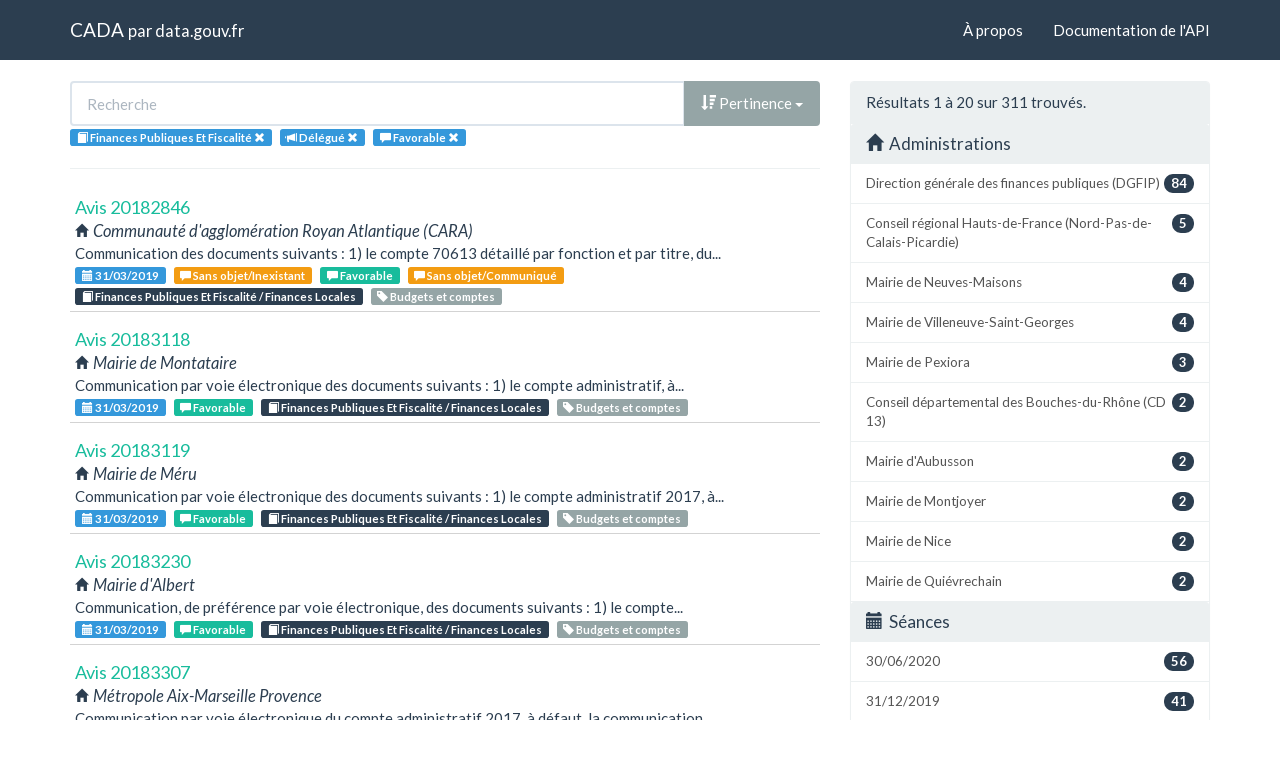

--- FILE ---
content_type: text/html; charset=utf-8
request_url: https://cada.data.gouv.fr/search?topic=Finances+Publiques+Et+Fiscalit%C3%A9+&page=0&part=4&meaning=Favorable
body_size: 5871
content:
<!doctype html>
<html lang="fr">
<head>
    <meta charset="utf-8">
    <meta name="viewport" content="width=device-width, initial-scale=1">
    <link rel="icon" href="data:," />

    <title>Recherche - CADA</title>

    
    <link rel="stylesheet" href="/static/css/cada.min.css?6f0de776" />
    
</head>
<body>
    <main class="wrapper">
        <nav class="navbar navbar-default navbar-static-top" role="navigation">
            <div class="container">
                <!-- Brand and toggle get grouped for better mobile display -->
                <div class="navbar-header">
                    <button type="button" class="navbar-toggle" data-toggle="collapse" data-target=".navbar-collapse">
                        <span class="sr-only">Toggle navigation</span>
                        <span class="icon-bar"></span>
                        <span class="icon-bar"></span>
                        <span class="icon-bar"></span>
                    </button>
                    <div class="navbar-brand">
                        <a href="/">CADA</a>
                        <small>
                        par
                        <a href="http://www.data.gouv.fr">data.gouv.fr</a>
                        </small>
                    </div>
                </div>

                <div class="collapse navbar-collapse">
                    <ul class="nav navbar-nav navbar-right">
                        <li><a href="/about">À propos</a></li>
                        <li><a href="/api/">Documentation de l'API</a></li>
                    </ul>
                    
                    
                    
                </div>
            </div>
        </nav>


        <div class="container">
            

            <div class="page">
            
<div class="row">
    <div class="col-md-8">

        <div class="row">
            <form class="col-lg-12" action="/search?topic=Finances+Publiques+Et+Fiscalit%C3%A9+&amp;page=0&amp;part=4&amp;meaning=Favorable">
                <div class="input-group">
                    <input type="text" name="q" class="form-control"
                        placeholder="Recherche" value="">
                    <div class="input-group-btn">
                        <button type="button" class="btn btn-default dropdown-toggle" data-toggle="dropdown">
                            
                                <span class="glyphicon glyphicon-sort-by-attributes-alt"></span>
                                Pertinence
                            
                            <span class="caret"></span>
                        </button>
                        <ul class="dropdown-menu pull-right">
                            <li>
                                <a href="https://cada.data.gouv.fr/search?topic=Finances+Publiques+Et+Fiscalit%C3%A9+&amp;page=1&amp;part=4&amp;meaning=Favorable">
                                    Pertinence
                                </a>
                            </li>
                            
                                




<li>
    <a href="https://cada.data.gouv.fr/search?topic=Finances+Publiques+Et+Fiscalit%C3%A9+&amp;part=4&amp;meaning=Favorable&amp;sort=topic+asc">
        <span class="glyphicon glyphicon-sort-by-alphabet"></span>
        Thème
    </a>
</li>


<li>
    <a href="https://cada.data.gouv.fr/search?topic=Finances+Publiques+Et+Fiscalit%C3%A9+&amp;part=4&amp;meaning=Favorable&amp;sort=topic+desc">
        <span class="glyphicon glyphicon-sort-by-alphabet-alt"></span>
        Thème
    </a>
</li>


                            
                                




<li>
    <a href="https://cada.data.gouv.fr/search?topic=Finances+Publiques+Et+Fiscalit%C3%A9+&amp;part=4&amp;meaning=Favorable&amp;sort=administration+asc">
        <span class="glyphicon glyphicon-sort-by-alphabet"></span>
        Administration
    </a>
</li>


<li>
    <a href="https://cada.data.gouv.fr/search?topic=Finances+Publiques+Et+Fiscalit%C3%A9+&amp;part=4&amp;meaning=Favorable&amp;sort=administration+desc">
        <span class="glyphicon glyphicon-sort-by-alphabet-alt"></span>
        Administration
    </a>
</li>


                            
                                




<li>
    <a href="https://cada.data.gouv.fr/search?topic=Finances+Publiques+Et+Fiscalit%C3%A9+&amp;part=4&amp;meaning=Favorable&amp;sort=session+desc">
        <span class="glyphicon glyphicon-sort-by-order-alt"></span>
        Séance
    </a>
</li>


<li>
    <a href="https://cada.data.gouv.fr/search?topic=Finances+Publiques+Et+Fiscalit%C3%A9+&amp;part=4&amp;meaning=Favorable&amp;sort=session+asc">
        <span class="glyphicon glyphicon-sort-by-order"></span>
        Séance
    </a>
</li>


                            
                        </ul>
                    </div>
                </div>
            </form>
        </div>

        <div class="row">
            <div class="col-sm-12 label-list">
                



                



                



                


<span class="tag label label-info" title="Thème">
    
    <span class="glyphicon glyphicon-book"></span>
    
    <span>Finances Publiques Et Fiscalité </span>
    <a href="https://cada.data.gouv.fr/search?part=4&meaning=Favorable">
        <span class="close-icon glyphicon glyphicon-remove"></span>
    </a>
</span>


                


<span class="tag label label-info" title="Mode de consultation">
    
    <span class="glyphicon glyphicon-bullhorn"></span>
    
    <span>Délégué</span>
    <a href="https://cada.data.gouv.fr/search?topic=Finances+Publiques+Et+Fiscalit%C3%A9+&meaning=Favorable">
        <span class="close-icon glyphicon glyphicon-remove"></span>
    </a>
</span>


                


<span class="tag label label-info" title="Conclusion">
    
    <span class="glyphicon glyphicon-comment"></span>
    
    <span>Favorable</span>
    <a href="https://cada.data.gouv.fr/search?topic=Finances+Publiques+Et+Fiscalit%C3%A9+&part=4">
        <span class="close-icon glyphicon glyphicon-remove"></span>
    </a>
</span>


            </div>
        </div>

        <hr/>

        <ul class="list-unstyled search-result">
            
            <li>
                <a class="title" href="/20182846/">
                    Avis 20182846
                </a>
                <div class="subtitle">
                    <span class="glyphicon glyphicon-home"></span>
                    Communauté d&#39;agglomération Royan Atlantique (CARA)
                </div>
                <div class="excerpt">Communication des documents suivants :
1) le compte 70613 détaillé par fonction et par titre, du...</div>
                <div class="label-list">
                    <a class="label label-info" title="Séance"
                        href="/search?session=2019-03-31">
                        <span class="glyphicon glyphicon-calendar"></span>
                        31/03/2019
                    </a>
                    
                    <a
                        
                        class="label label-warning"
                        
                        title="Conclusion"
                        href="/search?meaning=Sans+objet%2FInexistant">
                        <span class="glyphicon glyphicon-comment"></span>
                        Sans objet/Inexistant
                    </a>
                    
                    <a
                        
                        class="label label-success"
                        
                        title="Conclusion"
                        href="/search?meaning=Favorable">
                        <span class="glyphicon glyphicon-comment"></span>
                        Favorable
                    </a>
                    
                    <a
                        
                        class="label label-warning"
                        
                        title="Conclusion"
                        href="/search?meaning=Sans+objet%2FCommuniqu%C3%A9">
                        <span class="glyphicon glyphicon-comment"></span>
                        Sans objet/Communiqué
                    </a>
                    
                    
                    <a class="label label-primary" title="Thème"
                        href="/search?topic=Finances+Publiques+Et+Fiscalit%C3%A9+%2F+Finances+Locales">
                        <span class="glyphicon glyphicon-book"></span>
                        Finances Publiques Et Fiscalité / Finances Locales
                    </a>
                    
                    
                    <a class="label label-default" title="Tag"
                        href="/search?tag=Budgets+et+comptes">
                        <span class="glyphicon glyphicon-tag"></span>
                        Budgets et comptes
                    </a>
                    
                </div>
            </li>
            
            <li>
                <a class="title" href="/20183118/">
                    Avis 20183118
                </a>
                <div class="subtitle">
                    <span class="glyphicon glyphicon-home"></span>
                    Mairie de Montataire
                </div>
                <div class="excerpt">Communication par voie électronique des documents suivants :
1) le compte administratif, à...</div>
                <div class="label-list">
                    <a class="label label-info" title="Séance"
                        href="/search?session=2019-03-31">
                        <span class="glyphicon glyphicon-calendar"></span>
                        31/03/2019
                    </a>
                    
                    <a
                        
                        class="label label-success"
                        
                        title="Conclusion"
                        href="/search?meaning=Favorable">
                        <span class="glyphicon glyphicon-comment"></span>
                        Favorable
                    </a>
                    
                    
                    <a class="label label-primary" title="Thème"
                        href="/search?topic=Finances+Publiques+Et+Fiscalit%C3%A9+%2F+Finances+Locales">
                        <span class="glyphicon glyphicon-book"></span>
                        Finances Publiques Et Fiscalité / Finances Locales
                    </a>
                    
                    
                    <a class="label label-default" title="Tag"
                        href="/search?tag=Budgets+et+comptes">
                        <span class="glyphicon glyphicon-tag"></span>
                        Budgets et comptes
                    </a>
                    
                </div>
            </li>
            
            <li>
                <a class="title" href="/20183119/">
                    Avis 20183119
                </a>
                <div class="subtitle">
                    <span class="glyphicon glyphicon-home"></span>
                    Mairie de Méru
                </div>
                <div class="excerpt">Communication par voie électronique des documents suivants :
1) le compte administratif 2017, à...</div>
                <div class="label-list">
                    <a class="label label-info" title="Séance"
                        href="/search?session=2019-03-31">
                        <span class="glyphicon glyphicon-calendar"></span>
                        31/03/2019
                    </a>
                    
                    <a
                        
                        class="label label-success"
                        
                        title="Conclusion"
                        href="/search?meaning=Favorable">
                        <span class="glyphicon glyphicon-comment"></span>
                        Favorable
                    </a>
                    
                    
                    <a class="label label-primary" title="Thème"
                        href="/search?topic=Finances+Publiques+Et+Fiscalit%C3%A9+%2F+Finances+Locales">
                        <span class="glyphicon glyphicon-book"></span>
                        Finances Publiques Et Fiscalité / Finances Locales
                    </a>
                    
                    
                    <a class="label label-default" title="Tag"
                        href="/search?tag=Budgets+et+comptes">
                        <span class="glyphicon glyphicon-tag"></span>
                        Budgets et comptes
                    </a>
                    
                </div>
            </li>
            
            <li>
                <a class="title" href="/20183230/">
                    Avis 20183230
                </a>
                <div class="subtitle">
                    <span class="glyphicon glyphicon-home"></span>
                    Mairie d&#39;Albert
                </div>
                <div class="excerpt">Communication, de préférence par voie électronique, des documents suivants :
1) le compte...</div>
                <div class="label-list">
                    <a class="label label-info" title="Séance"
                        href="/search?session=2019-03-31">
                        <span class="glyphicon glyphicon-calendar"></span>
                        31/03/2019
                    </a>
                    
                    <a
                        
                        class="label label-success"
                        
                        title="Conclusion"
                        href="/search?meaning=Favorable">
                        <span class="glyphicon glyphicon-comment"></span>
                        Favorable
                    </a>
                    
                    
                    <a class="label label-primary" title="Thème"
                        href="/search?topic=Finances+Publiques+Et+Fiscalit%C3%A9+%2F+Finances+Locales">
                        <span class="glyphicon glyphicon-book"></span>
                        Finances Publiques Et Fiscalité / Finances Locales
                    </a>
                    
                    
                    <a class="label label-default" title="Tag"
                        href="/search?tag=Budgets+et+comptes">
                        <span class="glyphicon glyphicon-tag"></span>
                        Budgets et comptes
                    </a>
                    
                </div>
            </li>
            
            <li>
                <a class="title" href="/20183307/">
                    Avis 20183307
                </a>
                <div class="subtitle">
                    <span class="glyphicon glyphicon-home"></span>
                    Métropole Aix-Marseille Provence
                </div>
                <div class="excerpt">Communication par voie électronique du compte administratif 2017.

à défaut, la communication...</div>
                <div class="label-list">
                    <a class="label label-info" title="Séance"
                        href="/search?session=2019-03-31">
                        <span class="glyphicon glyphicon-calendar"></span>
                        31/03/2019
                    </a>
                    
                    <a
                        
                        class="label label-success"
                        
                        title="Conclusion"
                        href="/search?meaning=Favorable">
                        <span class="glyphicon glyphicon-comment"></span>
                        Favorable
                    </a>
                    
                    
                    <a class="label label-primary" title="Thème"
                        href="/search?topic=Finances+Publiques+Et+Fiscalit%C3%A9+%2F+Finances+Locales">
                        <span class="glyphicon glyphicon-book"></span>
                        Finances Publiques Et Fiscalité / Finances Locales
                    </a>
                    
                    
                    <a class="label label-default" title="Tag"
                        href="/search?tag=Budgets+et+comptes">
                        <span class="glyphicon glyphicon-tag"></span>
                        Budgets et comptes
                    </a>
                    
                </div>
            </li>
            
            <li>
                <a class="title" href="/20183309/">
                    Avis 20183309
                </a>
                <div class="subtitle">
                    <span class="glyphicon glyphicon-home"></span>
                    Mairie de Metz
                </div>
                <div class="excerpt">Communication par voie électronique du compte administratif 2017.

à défaut, la communication...</div>
                <div class="label-list">
                    <a class="label label-info" title="Séance"
                        href="/search?session=2019-03-31">
                        <span class="glyphicon glyphicon-calendar"></span>
                        31/03/2019
                    </a>
                    
                    <a
                        
                        class="label label-success"
                        
                        title="Conclusion"
                        href="/search?meaning=Favorable">
                        <span class="glyphicon glyphicon-comment"></span>
                        Favorable
                    </a>
                    
                    
                    <a class="label label-primary" title="Thème"
                        href="/search?topic=Finances+Publiques+Et+Fiscalit%C3%A9+%2F+Finances+Locales">
                        <span class="glyphicon glyphicon-book"></span>
                        Finances Publiques Et Fiscalité / Finances Locales
                    </a>
                    
                    
                    <a class="label label-default" title="Tag"
                        href="/search?tag=Budgets+et+comptes">
                        <span class="glyphicon glyphicon-tag"></span>
                        Budgets et comptes
                    </a>
                    
                </div>
            </li>
            
            <li>
                <a class="title" href="/20183311/">
                    Avis 20183311
                </a>
                <div class="subtitle">
                    <span class="glyphicon glyphicon-home"></span>
                    Mairie de Méricourt (62)
                </div>
                <div class="excerpt">Communication par voie électronique du compte administratif 2017.

à défaut, la communication...</div>
                <div class="label-list">
                    <a class="label label-info" title="Séance"
                        href="/search?session=2019-03-31">
                        <span class="glyphicon glyphicon-calendar"></span>
                        31/03/2019
                    </a>
                    
                    <a
                        
                        class="label label-success"
                        
                        title="Conclusion"
                        href="/search?meaning=Favorable">
                        <span class="glyphicon glyphicon-comment"></span>
                        Favorable
                    </a>
                    
                    
                    <a class="label label-primary" title="Thème"
                        href="/search?topic=Finances+Publiques+Et+Fiscalit%C3%A9+%2F+Finances+Locales">
                        <span class="glyphicon glyphicon-book"></span>
                        Finances Publiques Et Fiscalité / Finances Locales
                    </a>
                    
                    
                    <a class="label label-default" title="Tag"
                        href="/search?tag=Budgets+et+comptes">
                        <span class="glyphicon glyphicon-tag"></span>
                        Budgets et comptes
                    </a>
                    
                </div>
            </li>
            
            <li>
                <a class="title" href="/20183316/">
                    Avis 20183316
                </a>
                <div class="subtitle">
                    <span class="glyphicon glyphicon-home"></span>
                    Communauté d&#39;agglomération Béthune Bruay Artois Lys Romane
                </div>
                <div class="excerpt">Communication par voie électronique des documents suivants au titre de l&#39;année 2017 :
1) le...</div>
                <div class="label-list">
                    <a class="label label-info" title="Séance"
                        href="/search?session=2019-03-31">
                        <span class="glyphicon glyphicon-calendar"></span>
                        31/03/2019
                    </a>
                    
                    <a
                        
                        class="label label-success"
                        
                        title="Conclusion"
                        href="/search?meaning=Favorable">
                        <span class="glyphicon glyphicon-comment"></span>
                        Favorable
                    </a>
                    
                    
                    <a class="label label-primary" title="Thème"
                        href="/search?topic=Finances+Publiques+Et+Fiscalit%C3%A9+%2F+Finances+Locales">
                        <span class="glyphicon glyphicon-book"></span>
                        Finances Publiques Et Fiscalité / Finances Locales
                    </a>
                    
                    
                    <a class="label label-default" title="Tag"
                        href="/search?tag=Budgets+et+comptes">
                        <span class="glyphicon glyphicon-tag"></span>
                        Budgets et comptes
                    </a>
                    
                </div>
            </li>
            
            <li>
                <a class="title" href="/20183669/">
                    Avis 20183669
                </a>
                <div class="subtitle">
                    <span class="glyphicon glyphicon-home"></span>
                    Préfecture de Meurthe-et-Moselle
                </div>
                <div class="excerpt">Consultation des documents suivants concernant la commune de Neuves Maisons :
1) le compte...</div>
                <div class="label-list">
                    <a class="label label-info" title="Séance"
                        href="/search?session=2019-03-31">
                        <span class="glyphicon glyphicon-calendar"></span>
                        31/03/2019
                    </a>
                    
                    <a
                        
                        class="label label-success"
                        
                        title="Conclusion"
                        href="/search?meaning=Favorable">
                        <span class="glyphicon glyphicon-comment"></span>
                        Favorable
                    </a>
                    
                    
                    <a class="label label-primary" title="Thème"
                        href="/search?topic=Finances+Publiques+Et+Fiscalit%C3%A9+%2F+Finances+Locales">
                        <span class="glyphicon glyphicon-book"></span>
                        Finances Publiques Et Fiscalité / Finances Locales
                    </a>
                    
                    
                    <a class="label label-default" title="Tag"
                        href="/search?tag=Budgets+et+comptes">
                        <span class="glyphicon glyphicon-tag"></span>
                        Budgets et comptes
                    </a>
                    
                </div>
            </li>
            
            <li>
                <a class="title" href="/20183736/">
                    Avis 20183736
                </a>
                <div class="subtitle">
                    <span class="glyphicon glyphicon-home"></span>
                    Mairie de Mimizan
                </div>
                <div class="excerpt">Copie des documents suivants :
1) le compte rendu de la séance du conseil municipal du 22 mars...</div>
                <div class="label-list">
                    <a class="label label-info" title="Séance"
                        href="/search?session=2019-03-31">
                        <span class="glyphicon glyphicon-calendar"></span>
                        31/03/2019
                    </a>
                    
                    <a
                        
                        class="label label-success"
                        
                        title="Conclusion"
                        href="/search?meaning=Favorable">
                        <span class="glyphicon glyphicon-comment"></span>
                        Favorable
                    </a>
                    
                    
                    <a class="label label-primary" title="Thème"
                        href="/search?topic=Finances+Publiques+Et+Fiscalit%C3%A9+%2F+Finances+Locales">
                        <span class="glyphicon glyphicon-book"></span>
                        Finances Publiques Et Fiscalité / Finances Locales
                    </a>
                    
                    
                    <a class="label label-default" title="Tag"
                        href="/search?tag=Budgets+et+comptes">
                        <span class="glyphicon glyphicon-tag"></span>
                        Budgets et comptes
                    </a>
                    
                    <a class="label label-default" title="Tag"
                        href="/search?tag=Subvention">
                        <span class="glyphicon glyphicon-tag"></span>
                        Subvention
                    </a>
                    
                </div>
            </li>
            
            <li>
                <a class="title" href="/20181280/">
                    Avis 20181280
                </a>
                <div class="subtitle">
                    <span class="glyphicon glyphicon-home"></span>
                    Direction générale des finances publiques (DGFIP)
                </div>
                <div class="excerpt">Copie, de préférence sur support électronique ou numérique, des documents budgétaires et...</div>
                <div class="label-list">
                    <a class="label label-info" title="Séance"
                        href="/search?session=2018-10-31">
                        <span class="glyphicon glyphicon-calendar"></span>
                        31/10/2018
                    </a>
                    
                    <a
                        
                        class="label label-success"
                        
                        title="Conclusion"
                        href="/search?meaning=Favorable">
                        <span class="glyphicon glyphicon-comment"></span>
                        Favorable
                    </a>
                    
                    <a
                        
                        class="label label-success"
                        
                        title="Conclusion"
                        href="/search?meaning=Favorable%2FArticle+L311-2+favorable+par+l%27autorit%C3%A9+comp%C3%A9tente+%C3%A0+laquelle+vous+auriez+d%C3%BB+transmettre">
                        <span class="glyphicon glyphicon-comment"></span>
                        Favorable/Article L311-2 favorable par l&#39;autorité compétente à laquelle vous auriez dû transmettre
                    </a>
                    
                    
                    <a class="label label-primary" title="Thème"
                        href="/search?topic=Finances+Publiques+Et+Fiscalit%C3%A9+%2F+Finances+Locales">
                        <span class="glyphicon glyphicon-book"></span>
                        Finances Publiques Et Fiscalité / Finances Locales
                    </a>
                    
                    
                    <a class="label label-default" title="Tag"
                        href="/search?tag=Budgets+et+comptes">
                        <span class="glyphicon glyphicon-tag"></span>
                        Budgets et comptes
                    </a>
                    
                    <a class="label label-default" title="Tag"
                        href="/search?tag=Subvention">
                        <span class="glyphicon glyphicon-tag"></span>
                        Subvention
                    </a>
                    
                    <a class="label label-default" title="Tag"
                        href="/search?tag=Contrats+administratifs">
                        <span class="glyphicon glyphicon-tag"></span>
                        Contrats administratifs
                    </a>
                    
                    <a class="label label-default" title="Tag"
                        href="/search?tag=Partenariat+public-priv%C3%A9">
                        <span class="glyphicon glyphicon-tag"></span>
                        Partenariat public-privé
                    </a>
                    
                </div>
            </li>
            
            <li>
                <a class="title" href="/20182264/">
                    Avis 20182264
                </a>
                <div class="subtitle">
                    <span class="glyphicon glyphicon-home"></span>
                    Direction générale des finances publiques (DGFIP)
                </div>
                <div class="excerpt">Copie, de préférence sur support électronique ou numérique, des documents suivants concernant la...</div>
                <div class="label-list">
                    <a class="label label-info" title="Séance"
                        href="/search?session=2018-10-31">
                        <span class="glyphicon glyphicon-calendar"></span>
                        31/10/2018
                    </a>
                    
                    <a
                        
                        class="label label-success"
                        
                        title="Conclusion"
                        href="/search?meaning=Favorable">
                        <span class="glyphicon glyphicon-comment"></span>
                        Favorable
                    </a>
                    
                    <a
                        
                        class="label label-success"
                        
                        title="Conclusion"
                        href="/search?meaning=Favorable%2FArticle+L311-2+favorable+par+l%27autorit%C3%A9+comp%C3%A9tente+%C3%A0+laquelle+vous+auriez+d%C3%BB+transmettre">
                        <span class="glyphicon glyphicon-comment"></span>
                        Favorable/Article L311-2 favorable par l&#39;autorité compétente à laquelle vous auriez dû transmettre
                    </a>
                    
                    
                    <a class="label label-primary" title="Thème"
                        href="/search?topic=Finances+Publiques+Et+Fiscalit%C3%A9+%2F+Finances+Locales">
                        <span class="glyphicon glyphicon-book"></span>
                        Finances Publiques Et Fiscalité / Finances Locales
                    </a>
                    
                    
                    <a class="label label-default" title="Tag"
                        href="/search?tag=Budgets+et+comptes">
                        <span class="glyphicon glyphicon-tag"></span>
                        Budgets et comptes
                    </a>
                    
                </div>
            </li>
            
            <li>
                <a class="title" href="/20182287/">
                    Avis 20182287
                </a>
                <div class="subtitle">
                    <span class="glyphicon glyphicon-home"></span>
                    Mairie d&#39;Andrésy
                </div>
                <div class="excerpt">Consultation sur place, en tant que conseillère municipale, des documents suivants, relatifs au...</div>
                <div class="label-list">
                    <a class="label label-info" title="Séance"
                        href="/search?session=2018-10-31">
                        <span class="glyphicon glyphicon-calendar"></span>
                        31/10/2018
                    </a>
                    
                    <a
                        
                        class="label label-success"
                        
                        title="Conclusion"
                        href="/search?meaning=Favorable">
                        <span class="glyphicon glyphicon-comment"></span>
                        Favorable
                    </a>
                    
                    <a
                        
                        class="label label-warning"
                        
                        title="Conclusion"
                        href="/search?meaning=Incomp%C3%A9tence%2FRenseignement">
                        <span class="glyphicon glyphicon-comment"></span>
                        Incompétence/Renseignement
                    </a>
                    
                    <a
                        
                        class="label label-warning"
                        
                        title="Conclusion"
                        href="/search?meaning=Irrecevable%2FRefus+non+%C3%A9tabli">
                        <span class="glyphicon glyphicon-comment"></span>
                        Irrecevable/Refus non établi
                    </a>
                    
                    
                    <a class="label label-primary" title="Thème"
                        href="/search?topic=Finances+Publiques+Et+Fiscalit%C3%A9+%2F+Finances+Locales">
                        <span class="glyphicon glyphicon-book"></span>
                        Finances Publiques Et Fiscalité / Finances Locales
                    </a>
                    
                    
                    <a class="label label-default" title="Tag"
                        href="/search?tag=Budgets+et+comptes">
                        <span class="glyphicon glyphicon-tag"></span>
                        Budgets et comptes
                    </a>
                    
                </div>
            </li>
            
            <li>
                <a class="title" href="/20182444/">
                    Avis 20182444
                </a>
                <div class="subtitle">
                    <span class="glyphicon glyphicon-home"></span>
                    Conseil régional d&#39;Occitanie
                </div>
                <div class="excerpt">Copie, sur support numérique, en sa qualité de conseiller régional, des documents suivants :
1)...</div>
                <div class="label-list">
                    <a class="label label-info" title="Séance"
                        href="/search?session=2018-10-31">
                        <span class="glyphicon glyphicon-calendar"></span>
                        31/10/2018
                    </a>
                    
                    <a
                        
                        class="label label-success"
                        
                        title="Conclusion"
                        href="/search?meaning=Favorable">
                        <span class="glyphicon glyphicon-comment"></span>
                        Favorable
                    </a>
                    
                    
                    <a class="label label-primary" title="Thème"
                        href="/search?topic=Finances+Publiques+Et+Fiscalit%C3%A9+%2F+Finances+Locales">
                        <span class="glyphicon glyphicon-book"></span>
                        Finances Publiques Et Fiscalité / Finances Locales
                    </a>
                    
                    
                    <a class="label label-default" title="Tag"
                        href="/search?tag=Budgets+et+comptes">
                        <span class="glyphicon glyphicon-tag"></span>
                        Budgets et comptes
                    </a>
                    
                </div>
            </li>
            
            <li>
                <a class="title" href="/20182574/">
                    Avis 20182574
                </a>
                <div class="subtitle">
                    <span class="glyphicon glyphicon-home"></span>
                    Mairie de Sallèles-d&#39;Aude
                </div>
                <div class="excerpt">Copie des documents suivants :
1) les contrats de baux à construction de centrales sur hangars...</div>
                <div class="label-list">
                    <a class="label label-info" title="Séance"
                        href="/search?session=2018-10-31">
                        <span class="glyphicon glyphicon-calendar"></span>
                        31/10/2018
                    </a>
                    
                    <a
                        
                        class="label label-success"
                        
                        title="Conclusion"
                        href="/search?meaning=Favorable">
                        <span class="glyphicon glyphicon-comment"></span>
                        Favorable
                    </a>
                    
                    <a
                        
                        class="label label-warning"
                        
                        title="Conclusion"
                        href="/search?meaning=Incomp%C3%A9tence%2FJudiciaire">
                        <span class="glyphicon glyphicon-comment"></span>
                        Incompétence/Judiciaire
                    </a>
                    
                    
                    <a class="label label-primary" title="Thème"
                        href="/search?topic=Finances+Publiques+Et+Fiscalit%C3%A9+%2F+Finances+Locales">
                        <span class="glyphicon glyphicon-book"></span>
                        Finances Publiques Et Fiscalité / Finances Locales
                    </a>
                    
                    
                    <a class="label label-default" title="Tag"
                        href="/search?tag=Contrats+administratifs">
                        <span class="glyphicon glyphicon-tag"></span>
                        Contrats administratifs
                    </a>
                    
                    <a class="label label-default" title="Tag"
                        href="/search?tag=Budgets+et+comptes">
                        <span class="glyphicon glyphicon-tag"></span>
                        Budgets et comptes
                    </a>
                    
                </div>
            </li>
            
            <li>
                <a class="title" href="/20182590/">
                    Avis 20182590
                </a>
                <div class="subtitle">
                    <span class="glyphicon glyphicon-home"></span>
                    Communauté d&#39;agglomération Grand Sud Caraïbe
                </div>
                <div class="excerpt">Copie, de préférence par courrier électronique, des documents suivants :
1) les budgets 2015,...</div>
                <div class="label-list">
                    <a class="label label-info" title="Séance"
                        href="/search?session=2018-10-31">
                        <span class="glyphicon glyphicon-calendar"></span>
                        31/10/2018
                    </a>
                    
                    <a
                        
                        class="label label-success"
                        
                        title="Conclusion"
                        href="/search?meaning=Favorable">
                        <span class="glyphicon glyphicon-comment"></span>
                        Favorable
                    </a>
                    
                    
                    <a class="label label-primary" title="Thème"
                        href="/search?topic=Finances+Publiques+Et+Fiscalit%C3%A9+%2F+Finances+Locales">
                        <span class="glyphicon glyphicon-book"></span>
                        Finances Publiques Et Fiscalité / Finances Locales
                    </a>
                    
                    
                    <a class="label label-default" title="Tag"
                        href="/search?tag=Budgets+et+comptes">
                        <span class="glyphicon glyphicon-tag"></span>
                        Budgets et comptes
                    </a>
                    
                </div>
            </li>
            
            <li>
                <a class="title" href="/20182691/">
                    Avis 20182691
                </a>
                <div class="subtitle">
                    <span class="glyphicon glyphicon-home"></span>
                    Mairie de Saint-Chinian
                </div>
                <div class="excerpt">Copie, en sa qualité de conseiller municipal, des documents suivants :
1) la maquette « M14 »...</div>
                <div class="label-list">
                    <a class="label label-info" title="Séance"
                        href="/search?session=2018-10-31">
                        <span class="glyphicon glyphicon-calendar"></span>
                        31/10/2018
                    </a>
                    
                    <a
                        
                        class="label label-warning"
                        
                        title="Conclusion"
                        href="/search?meaning=Irrecevable%2FDiffusion+publique">
                        <span class="glyphicon glyphicon-comment"></span>
                        Irrecevable/Diffusion publique
                    </a>
                    
                    <a
                        
                        class="label label-success"
                        
                        title="Conclusion"
                        href="/search?meaning=Favorable">
                        <span class="glyphicon glyphicon-comment"></span>
                        Favorable
                    </a>
                    
                    
                    <a class="label label-primary" title="Thème"
                        href="/search?topic=Finances+Publiques+Et+Fiscalit%C3%A9+%2F+Finances+Locales">
                        <span class="glyphicon glyphicon-book"></span>
                        Finances Publiques Et Fiscalité / Finances Locales
                    </a>
                    
                    
                    <a class="label label-default" title="Tag"
                        href="/search?tag=Budgets+et+comptes">
                        <span class="glyphicon glyphicon-tag"></span>
                        Budgets et comptes
                    </a>
                    
                </div>
            </li>
            
            <li>
                <a class="title" href="/20181832/">
                    Avis 20181832
                </a>
                <div class="subtitle">
                    <span class="glyphicon glyphicon-home"></span>
                    Mairie de Collonges-sous-Salève
                </div>
                <div class="excerpt">Communication sous format électronique, de l&#39;ensemble des mandats de paiement émis au titre des...</div>
                <div class="label-list">
                    <a class="label label-info" title="Séance"
                        href="/search?session=2018-10-31">
                        <span class="glyphicon glyphicon-calendar"></span>
                        31/10/2018
                    </a>
                    
                    <a
                        
                        class="label label-success"
                        
                        title="Conclusion"
                        href="/search?meaning=Favorable">
                        <span class="glyphicon glyphicon-comment"></span>
                        Favorable
                    </a>
                    
                    
                    <a class="label label-primary" title="Thème"
                        href="/search?topic=Finances+Publiques+Et+Fiscalit%C3%A9+%2F+Finances+Locales">
                        <span class="glyphicon glyphicon-book"></span>
                        Finances Publiques Et Fiscalité / Finances Locales
                    </a>
                    
                    
                    <a class="label label-default" title="Tag"
                        href="/search?tag=Budgets+et+comptes">
                        <span class="glyphicon glyphicon-tag"></span>
                        Budgets et comptes
                    </a>
                    
                </div>
            </li>
            
            <li>
                <a class="title" href="/20181959/">
                    Avis 20181959
                </a>
                <div class="subtitle">
                    <span class="glyphicon glyphicon-home"></span>
                    Mairie de Préseau
                </div>
                <div class="excerpt">Copie du grand livre des comptes détaillés de la commune budget principal et budget annexe, en...</div>
                <div class="label-list">
                    <a class="label label-info" title="Séance"
                        href="/search?session=2018-10-31">
                        <span class="glyphicon glyphicon-calendar"></span>
                        31/10/2018
                    </a>
                    
                    <a
                        
                        class="label label-success"
                        
                        title="Conclusion"
                        href="/search?meaning=Favorable">
                        <span class="glyphicon glyphicon-comment"></span>
                        Favorable
                    </a>
                    
                    
                    <a class="label label-primary" title="Thème"
                        href="/search?topic=Finances+Publiques+Et+Fiscalit%C3%A9+%2F+Finances+Locales">
                        <span class="glyphicon glyphicon-book"></span>
                        Finances Publiques Et Fiscalité / Finances Locales
                    </a>
                    
                    
                    <a class="label label-default" title="Tag"
                        href="/search?tag=Budgets+et+comptes">
                        <span class="glyphicon glyphicon-tag"></span>
                        Budgets et comptes
                    </a>
                    
                </div>
            </li>
            
            <li>
                <a class="title" href="/20182100/">
                    Avis 20182100
                </a>
                <div class="subtitle">
                    <span class="glyphicon glyphicon-home"></span>
                    Mairie de Villeneuve-Saint-Georges
                </div>
                <div class="excerpt">Copie de la facture portant sur la location d&#39;une exposition sur le chemin de fer adressée à la...</div>
                <div class="label-list">
                    <a class="label label-info" title="Séance"
                        href="/search?session=2018-10-31">
                        <span class="glyphicon glyphicon-calendar"></span>
                        31/10/2018
                    </a>
                    
                    <a
                        
                        class="label label-success"
                        
                        title="Conclusion"
                        href="/search?meaning=Favorable">
                        <span class="glyphicon glyphicon-comment"></span>
                        Favorable
                    </a>
                    
                    
                    <a class="label label-primary" title="Thème"
                        href="/search?topic=Finances+Publiques+Et+Fiscalit%C3%A9+%2F+Finances+Locales">
                        <span class="glyphicon glyphicon-book"></span>
                        Finances Publiques Et Fiscalité / Finances Locales
                    </a>
                    
                    
                    <a class="label label-default" title="Tag"
                        href="/search?tag=Budgets+et+comptes">
                        <span class="glyphicon glyphicon-tag"></span>
                        Budgets et comptes
                    </a>
                    
                </div>
            </li>
            
        </ul>

        




<div class="text-center">
    <ul class="pagination">
        <li class="disabled">
            <a href="https://cada.data.gouv.fr/search?topic=Finances+Publiques+Et+Fiscalit%C3%A9+&page=1&part=4&meaning=Favorable" title="Première page">
                &laquo;
            </a>
        </li>
        <li class="disabled">
            <a href="https://cada.data.gouv.fr/search?topic=Finances+Publiques+Et+Fiscalit%C3%A9+&page=0&part=4&meaning=Favorable" title="Page précédante">
                &lsaquo;
            </a>
        </li>
        
        <li class="active">
            <a href="https://cada.data.gouv.fr/search?topic=Finances+Publiques+Et+Fiscalit%C3%A9+&page=1&part=4&meaning=Favorable">1</a>
        </li>
        
        <li >
            <a href="https://cada.data.gouv.fr/search?topic=Finances+Publiques+Et+Fiscalit%C3%A9+&page=2&part=4&meaning=Favorable">2</a>
        </li>
        
        <li >
            <a href="https://cada.data.gouv.fr/search?topic=Finances+Publiques+Et+Fiscalit%C3%A9+&page=3&part=4&meaning=Favorable">3</a>
        </li>
        
        <li >
            <a href="https://cada.data.gouv.fr/search?topic=Finances+Publiques+Et+Fiscalit%C3%A9+&page=4&part=4&meaning=Favorable">4</a>
        </li>
        
        <li >
            <a href="https://cada.data.gouv.fr/search?topic=Finances+Publiques+Et+Fiscalit%C3%A9+&page=2&part=4&meaning=Favorable" title="Page suivante">
                &rsaquo;
            </a>
        </li>
        <li >
            <a href="https://cada.data.gouv.fr/search?topic=Finances+Publiques+Et+Fiscalit%C3%A9+&page=16&part=4&meaning=Favorable" title="Dernière page">
                &raquo;
            </a>
        </li>
    </ul>
</div>



    </div>
    <aside class="col-md-4">

        <div class="panel panel-default">
            <div class="panel-heading">
                
                    Résultats 1
                    à 20
                    sur 311 trouvés.
                
            </div>
            


<div class="panel-heading clickable" data-toggle="collapse" data-target="#collapse-administration">
    <h3 class="panel-title">
        <span class="glyphicon glyphicon-home"></span>
        Administrations
    </h3>
</div>
<div id="collapse-administration" class="list-group collapse in">
    
        
        <a href="https://cada.data.gouv.fr/search?topic=Finances+Publiques+Et+Fiscalit%C3%A9+&amp;page=1&amp;part=4&amp;meaning=Favorable&amp;administration=Direction+g%C3%A9n%C3%A9rale+des+finances+publiques+%28DGFIP%29"
            class="list-group-item" title="Direction générale des finances publiques (DGFIP)">
            <span class="badge pull-right">84</span>
            Direction générale des finances publiques (DGFIP)
        </a>
        
    
        
        <a href="https://cada.data.gouv.fr/search?topic=Finances+Publiques+Et+Fiscalit%C3%A9+&amp;page=1&amp;part=4&amp;meaning=Favorable&amp;administration=Conseil+r%C3%A9gional+Hauts-de-France+%28Nord-Pas-de-Calais-Picardie%29"
            class="list-group-item" title="Conseil régional Hauts-de-France (Nord-Pas-de-Calais-Picardie)">
            <span class="badge pull-right">5</span>
            Conseil régional Hauts-de-France (Nord-Pas-de-Calais-Picardie)
        </a>
        
    
        
        <a href="https://cada.data.gouv.fr/search?topic=Finances+Publiques+Et+Fiscalit%C3%A9+&amp;page=1&amp;part=4&amp;meaning=Favorable&amp;administration=Mairie+de+Neuves-Maisons"
            class="list-group-item" title="Mairie de Neuves-Maisons">
            <span class="badge pull-right">4</span>
            Mairie de Neuves-Maisons
        </a>
        
    
        
        <a href="https://cada.data.gouv.fr/search?topic=Finances+Publiques+Et+Fiscalit%C3%A9+&amp;page=1&amp;part=4&amp;meaning=Favorable&amp;administration=Mairie+de+Villeneuve-Saint-Georges"
            class="list-group-item" title="Mairie de Villeneuve-Saint-Georges">
            <span class="badge pull-right">4</span>
            Mairie de Villeneuve-Saint-Georges
        </a>
        
    
        
        <a href="https://cada.data.gouv.fr/search?topic=Finances+Publiques+Et+Fiscalit%C3%A9+&amp;page=1&amp;part=4&amp;meaning=Favorable&amp;administration=Mairie+de+Pexiora"
            class="list-group-item" title="Mairie de Pexiora">
            <span class="badge pull-right">3</span>
            Mairie de Pexiora
        </a>
        
    
        
        <a href="https://cada.data.gouv.fr/search?topic=Finances+Publiques+Et+Fiscalit%C3%A9+&amp;page=1&amp;part=4&amp;meaning=Favorable&amp;administration=Conseil+d%C3%A9partemental+des+Bouches-du-Rh%C3%B4ne+%28CD+13%29"
            class="list-group-item" title="Conseil départemental des Bouches-du-Rhône (CD 13)">
            <span class="badge pull-right">2</span>
            Conseil départemental des Bouches-du-Rhône (CD 13)
        </a>
        
    
        
        <a href="https://cada.data.gouv.fr/search?topic=Finances+Publiques+Et+Fiscalit%C3%A9+&amp;page=1&amp;part=4&amp;meaning=Favorable&amp;administration=Mairie+d%27Aubusson"
            class="list-group-item" title="Mairie d&#39;Aubusson">
            <span class="badge pull-right">2</span>
            Mairie d&#39;Aubusson
        </a>
        
    
        
        <a href="https://cada.data.gouv.fr/search?topic=Finances+Publiques+Et+Fiscalit%C3%A9+&amp;page=1&amp;part=4&amp;meaning=Favorable&amp;administration=Mairie+de+Montjoyer"
            class="list-group-item" title="Mairie de Montjoyer">
            <span class="badge pull-right">2</span>
            Mairie de Montjoyer
        </a>
        
    
        
        <a href="https://cada.data.gouv.fr/search?topic=Finances+Publiques+Et+Fiscalit%C3%A9+&amp;page=1&amp;part=4&amp;meaning=Favorable&amp;administration=Mairie+de+Nice"
            class="list-group-item" title="Mairie de Nice">
            <span class="badge pull-right">2</span>
            Mairie de Nice
        </a>
        
    
        
        <a href="https://cada.data.gouv.fr/search?topic=Finances+Publiques+Et+Fiscalit%C3%A9+&amp;page=1&amp;part=4&amp;meaning=Favorable&amp;administration=Mairie+de+Qui%C3%A9vrechain"
            class="list-group-item" title="Mairie de Quiévrechain">
            <span class="badge pull-right">2</span>
            Mairie de Quiévrechain
        </a>
        
    
</div>


            


<div class="panel-heading clickable" data-toggle="collapse" data-target="#collapse-session">
    <h3 class="panel-title">
        <span class="glyphicon glyphicon-calendar"></span>
        Séances
    </h3>
</div>
<div id="collapse-session" class="list-group collapse in">
    
        
        <a href="https://cada.data.gouv.fr/search?topic=Finances+Publiques+Et+Fiscalit%C3%A9+&amp;page=1&amp;part=4&amp;meaning=Favorable&amp;session=2020-06-30"
            class="list-group-item" title="30/06/2020">
            <span class="badge pull-right">56</span>
            30/06/2020
        </a>
        
    
        
        <a href="https://cada.data.gouv.fr/search?topic=Finances+Publiques+Et+Fiscalit%C3%A9+&amp;page=1&amp;part=4&amp;meaning=Favorable&amp;session=2019-12-31"
            class="list-group-item" title="31/12/2019">
            <span class="badge pull-right">41</span>
            31/12/2019
        </a>
        
    
        
        <a href="https://cada.data.gouv.fr/search?topic=Finances+Publiques+Et+Fiscalit%C3%A9+&amp;page=1&amp;part=4&amp;meaning=Favorable&amp;session=2020-12-31"
            class="list-group-item" title="31/12/2020">
            <span class="badge pull-right">41</span>
            31/12/2020
        </a>
        
    
        
        <a href="https://cada.data.gouv.fr/search?topic=Finances+Publiques+Et+Fiscalit%C3%A9+&amp;page=1&amp;part=4&amp;meaning=Favorable&amp;session=2020-03-31"
            class="list-group-item" title="31/03/2020">
            <span class="badge pull-right">33</span>
            31/03/2020
        </a>
        
    
        
        <a href="https://cada.data.gouv.fr/search?topic=Finances+Publiques+Et+Fiscalit%C3%A9+&amp;page=1&amp;part=4&amp;meaning=Favorable&amp;session=2019-03-31"
            class="list-group-item" title="31/03/2019">
            <span class="badge pull-right">28</span>
            31/03/2019
        </a>
        
    
        
        <a href="https://cada.data.gouv.fr/search?topic=Finances+Publiques+Et+Fiscalit%C3%A9+&amp;page=1&amp;part=4&amp;meaning=Favorable&amp;session=2021-04-30"
            class="list-group-item" title="30/04/2021">
            <span class="badge pull-right">27</span>
            30/04/2021
        </a>
        
    
        
        <a href="https://cada.data.gouv.fr/search?topic=Finances+Publiques+Et+Fiscalit%C3%A9+&amp;page=1&amp;part=4&amp;meaning=Favorable&amp;session=2021-02-28"
            class="list-group-item" title="28/02/2021">
            <span class="badge pull-right">22</span>
            28/02/2021
        </a>
        
    
        
        <a href="https://cada.data.gouv.fr/search?topic=Finances+Publiques+Et+Fiscalit%C3%A9+&amp;page=1&amp;part=4&amp;meaning=Favorable&amp;session=2020-09-30"
            class="list-group-item" title="30/09/2020">
            <span class="badge pull-right">18</span>
            30/09/2020
        </a>
        
    
        
        <a href="https://cada.data.gouv.fr/search?topic=Finances+Publiques+Et+Fiscalit%C3%A9+&amp;page=1&amp;part=4&amp;meaning=Favorable&amp;session=2018-12-31"
            class="list-group-item" title="31/12/2018">
            <span class="badge pull-right">17</span>
            31/12/2018
        </a>
        
    
        
        <a href="https://cada.data.gouv.fr/search?topic=Finances+Publiques+Et+Fiscalit%C3%A9+&amp;page=1&amp;part=4&amp;meaning=Favorable&amp;session=2019-08-31"
            class="list-group-item" title="31/08/2019">
            <span class="badge pull-right">16</span>
            31/08/2019
        </a>
        
    
</div>


            


<div class="panel-heading clickable" data-toggle="collapse" data-target="#collapse-tag">
    <h3 class="panel-title">
        <span class="glyphicon glyphicon-tags"></span>
        Mots-clés
    </h3>
</div>
<div id="collapse-tag" class="list-group collapse in">
    
        
        <a href="https://cada.data.gouv.fr/search?topic=Finances+Publiques+Et+Fiscalit%C3%A9+&amp;page=1&amp;part=4&amp;meaning=Favorable&amp;tag=Budgets+et+comptes"
            class="list-group-item" title="Budgets et comptes">
            <span class="badge pull-right">209</span>
            Budgets et comptes
        </a>
        
    
        
        <a href="https://cada.data.gouv.fr/search?topic=Finances+Publiques+Et+Fiscalit%C3%A9+&amp;page=1&amp;part=4&amp;meaning=Favorable&amp;tag=Subvention"
            class="list-group-item" title="Subvention">
            <span class="badge pull-right">26</span>
            Subvention
        </a>
        
    
        
        <a href="https://cada.data.gouv.fr/search?topic=Finances+Publiques+Et+Fiscalit%C3%A9+&amp;page=1&amp;part=4&amp;meaning=Favorable&amp;tag=Taxe+d%E2%80%99habitation+et+taxes+fonci%C3%A8res"
            class="list-group-item" title="Taxe d’habitation et taxes foncières">
            <span class="badge pull-right">20</span>
            Taxe d’habitation et taxes foncières
        </a>
        
    
        
        <a href="https://cada.data.gouv.fr/search?topic=Finances+Publiques+Et+Fiscalit%C3%A9+&amp;page=1&amp;part=4&amp;meaning=Favorable&amp;tag=Recouvrement"
            class="list-group-item" title="Recouvrement">
            <span class="badge pull-right">9</span>
            Recouvrement
        </a>
        
    
        
        <a href="https://cada.data.gouv.fr/search?topic=Finances+Publiques+Et+Fiscalit%C3%A9+&amp;page=1&amp;part=4&amp;meaning=Favorable&amp;tag=Contrats+administratifs"
            class="list-group-item" title="Contrats administratifs">
            <span class="badge pull-right">6</span>
            Contrats administratifs
        </a>
        
    
        
        <a href="https://cada.data.gouv.fr/search?topic=Finances+Publiques+Et+Fiscalit%C3%A9+&amp;page=1&amp;part=4&amp;meaning=Favorable&amp;tag=31%2F08%2F2019"
            class="list-group-item" title="31/08/2019">
            <span class="badge pull-right">5</span>
            31/08/2019
        </a>
        
    
        
        <a href="https://cada.data.gouv.fr/search?topic=Finances+Publiques+Et+Fiscalit%C3%A9+&amp;page=1&amp;part=4&amp;meaning=Favorable&amp;tag=Association"
            class="list-group-item" title="Association">
            <span class="badge pull-right">5</span>
            Association
        </a>
        
    
        
        <a href="https://cada.data.gouv.fr/search?topic=Finances+Publiques+Et+Fiscalit%C3%A9+&amp;page=1&amp;part=4&amp;meaning=Favorable&amp;tag=Taxes+d%E2%80%99assainissement"
            class="list-group-item" title="Taxes d’assainissement">
            <span class="badge pull-right">5</span>
            Taxes d’assainissement
        </a>
        
    
        
        <a href="https://cada.data.gouv.fr/search?topic=Finances+Publiques+Et+Fiscalit%C3%A9+&amp;page=1&amp;part=4&amp;meaning=Favorable&amp;tag=fondation"
            class="list-group-item" title="fondation">
            <span class="badge pull-right">5</span>
            fondation
        </a>
        
    
        
        <a href="https://cada.data.gouv.fr/search?topic=Finances+Publiques+Et+Fiscalit%C3%A9+&amp;page=1&amp;part=4&amp;meaning=Favorable&amp;tag=Avocats"
            class="list-group-item" title="Avocats">
            <span class="badge pull-right">3</span>
            Avocats
        </a>
        
    
</div>


            



            


<div class="panel-heading clickable" data-toggle="collapse" data-target="#collapse-meaning">
    <h3 class="panel-title">
        <span class="glyphicon glyphicon-comment"></span>
        Conclusions
    </h3>
</div>
<div id="collapse-meaning" class="list-group collapse in">
    
        
    
        
        <a href="https://cada.data.gouv.fr/search?topic=Finances+Publiques+Et+Fiscalit%C3%A9+&amp;page=1&amp;part=4&amp;meaning=Favorable&amp;meaning=Sans+objet%2FCommuniqu%C3%A9"
            class="list-group-item" title="Sans objet/Communiqué">
            <span class="badge pull-right">18</span>
            Sans objet/Communiqué
        </a>
        
    
        
        <a href="https://cada.data.gouv.fr/search?topic=Finances+Publiques+Et+Fiscalit%C3%A9+&amp;page=1&amp;part=4&amp;meaning=Favorable&amp;meaning=Sans+objet%2FInexistant"
            class="list-group-item" title="Sans objet/Inexistant">
            <span class="badge pull-right">9</span>
            Sans objet/Inexistant
        </a>
        
    
        
        <a href="https://cada.data.gouv.fr/search?topic=Finances+Publiques+Et+Fiscalit%C3%A9+&amp;page=1&amp;part=4&amp;meaning=Favorable&amp;meaning=Incomp%C3%A9tence%2FRenseignement"
            class="list-group-item" title="Incompétence/Renseignement">
            <span class="badge pull-right">6</span>
            Incompétence/Renseignement
        </a>
        
    
        
        <a href="https://cada.data.gouv.fr/search?topic=Finances+Publiques+Et+Fiscalit%C3%A9+&amp;page=1&amp;part=4&amp;meaning=Favorable&amp;meaning=Favorable%2FSauf+vie+priv%C3%A9e"
            class="list-group-item" title="Favorable/Sauf vie privée">
            <span class="badge pull-right">5</span>
            Favorable/Sauf vie privée
        </a>
        
    
        
        <a href="https://cada.data.gouv.fr/search?topic=Finances+Publiques+Et+Fiscalit%C3%A9+&amp;page=1&amp;part=4&amp;meaning=Favorable&amp;meaning=Favorable%2FArticle+L311-2+favorable+par+l%27autorit%C3%A9+comp%C3%A9tente+%C3%A0+laquelle+vous+auriez+d%C3%BB+transmettre"
            class="list-group-item" title="Favorable/Article L311-2 favorable par l&#39;autorité compétente à laquelle vous auriez dû transmettre">
            <span class="badge pull-right">4</span>
            Favorable/Article L311-2 favorable par l&#39;autorité compétente à laquelle vous auriez dû transmettre
        </a>
        
    
        
        <a href="https://cada.data.gouv.fr/search?topic=Finances+Publiques+Et+Fiscalit%C3%A9+&amp;page=1&amp;part=4&amp;meaning=Favorable&amp;meaning=Favorable%2FSauf+article+L311-6"
            class="list-group-item" title="Favorable/Sauf article L311-6">
            <span class="badge pull-right">4</span>
            Favorable/Sauf article L311-6
        </a>
        
    
        
        <a href="https://cada.data.gouv.fr/search?topic=Finances+Publiques+Et+Fiscalit%C3%A9+&amp;page=1&amp;part=4&amp;meaning=Favorable&amp;meaning=Irrecevable%2FImpr%C3%A9cise"
            class="list-group-item" title="Irrecevable/Imprécise">
            <span class="badge pull-right">4</span>
            Irrecevable/Imprécise
        </a>
        
    
        
        <a href="https://cada.data.gouv.fr/search?topic=Finances+Publiques+Et+Fiscalit%C3%A9+&amp;page=1&amp;part=4&amp;meaning=Favorable&amp;meaning=Favorable%2FSauf+secret+des+affaires"
            class="list-group-item" title="Favorable/Sauf secret des affaires">
            <span class="badge pull-right">3</span>
            Favorable/Sauf secret des affaires
        </a>
        
    
        
        <a href="https://cada.data.gouv.fr/search?topic=Finances+Publiques+Et+Fiscalit%C3%A9+&amp;page=1&amp;part=4&amp;meaning=Favorable&amp;meaning=Irrecevable%2FDiffusion+publique"
            class="list-group-item" title="Irrecevable/Diffusion publique">
            <span class="badge pull-right">3</span>
            Irrecevable/Diffusion publique
        </a>
        
    
</div>


            



        </div>

    </aside>
</div>


            </div>
        </div>

        <section class="footer">
    <div class="container">
        <footer class="row">

            <section class="col-xs-12 col-sm-6 col-md-4 col-lg-4">
                <h5>Ce site</h5>
                <p>Ce site est une réutilisation du <a href="https://www.data.gouv.fr/dataset/avis-et-conseils-de-la-cada">jeu de données Avis et conseil de la CADA</a> publié sur le site <a href="http://www.data.gouv.fr/">data.gouv.fr</a>.</p>
                <p>Il permet de rechercher et explorer simplement les avis et conseils émis par la CADA depuis 1984.</p>
            </section>

            <section class="col-xs-6 col-sm-3 col-md-2 col-lg-2">
                <h5>Réseau</h5>
                <ul>
                    <li><a href="https://www.info.gouv.fr/">info.gouv.fr</a></li>
                    <li><a href="https://www.france.fr/">France.fr</a></li>
                    <li><a href="https://www.legifrance.gouv.fr/">Legifrance.gouv.fr </a></li>
                    <li><a href="https://www.service-public.fr/">Service-public.fr</a></li>
                    <li><a href="https://opendatafrance.fr/">Opendata France</a></li>
                    <li><a href="https://www.cada.fr/">CADA.fr</a></li>
                </ul>
            </section>

            <section class="col-xs-6 col-sm-3 col-md-4 col-lg-4">
                <h5>Contact</h5>
                <ul>
                    <li><a href="https://twitter.com/Etalab">Twitter</a></li>
                    <li><a href="https://github.com/etalab">GitHub</a></li>
                    <li><a href="https://support.data.gouv.fr/">Support</a></li>
                </ul>
            </section>

            <section class="col-xs-9 col-xs-offset-3 col-sm-offset-0 col-sm-2 col-md-2 col-lg-2">
                <a href="https://www.etalab.gouv.fr/">
                <img class="logo" src="/static/img/etalab.svg" />
                </a>
            </section>

            <p class="bottom-right"><a href="#">Haut de page</a></p>

        </footer>
    </div>
</section>
    </main>

    
    <script type="text/javascript" src="/static/js/cada.min.js?917413cd"></script>
    
    

    
<!-- Piwik -->
<script type="text/javascript">
  var _paq = _paq || [];
  _paq.push(["trackPageView"]);
  _paq.push(["enableLinkTracking"]);

  (function() {
    var u=(("https:" == document.location.protocol) ? "https" : "http") + "://stats.data.gouv.fr/";
    _paq.push(["setTrackerUrl", u+"piwik.php"]);
    _paq.push(["setSiteId", "3"]);
    var d=document, g=d.createElement("script"), s=d.getElementsByTagName("script")[0]; g.type="text/javascript";
    g.defer=true; g.async=true; g.src=u+"piwik.js"; s.parentNode.insertBefore(g,s);
  })();
</script>
<!-- End Piwik Code -->

</body>
</html>